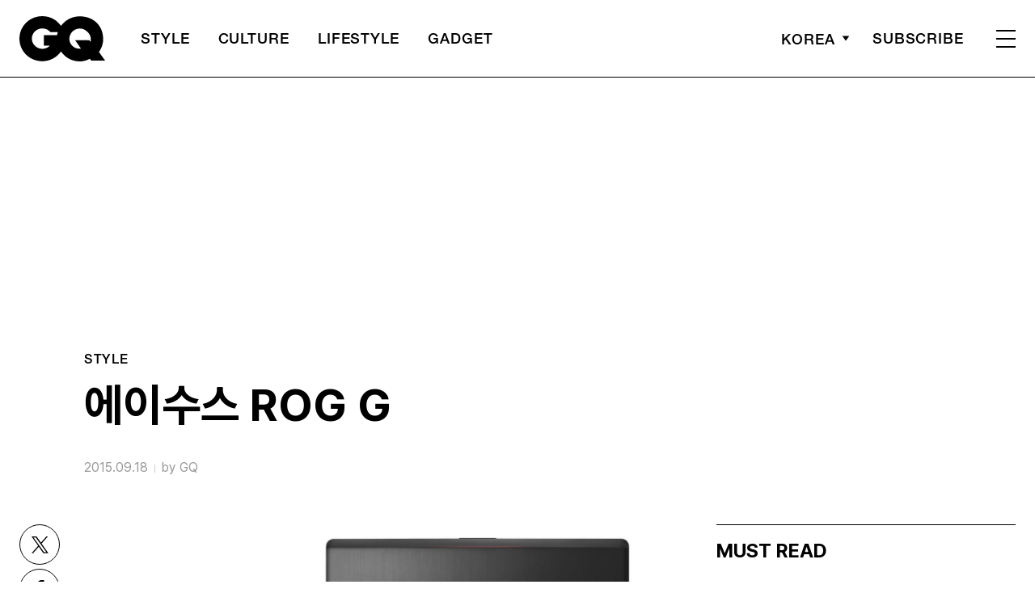

--- FILE ---
content_type: text/html; charset=utf-8
request_url: https://www.google.com/recaptcha/api2/aframe
body_size: 268
content:
<!DOCTYPE HTML><html><head><meta http-equiv="content-type" content="text/html; charset=UTF-8"></head><body><script nonce="6UfL4wGzE1BR-TaG_Js9pA">/** Anti-fraud and anti-abuse applications only. See google.com/recaptcha */ try{var clients={'sodar':'https://pagead2.googlesyndication.com/pagead/sodar?'};window.addEventListener("message",function(a){try{if(a.source===window.parent){var b=JSON.parse(a.data);var c=clients[b['id']];if(c){var d=document.createElement('img');d.src=c+b['params']+'&rc='+(localStorage.getItem("rc::a")?sessionStorage.getItem("rc::b"):"");window.document.body.appendChild(d);sessionStorage.setItem("rc::e",parseInt(sessionStorage.getItem("rc::e")||0)+1);localStorage.setItem("rc::h",'1769148651779');}}}catch(b){}});window.parent.postMessage("_grecaptcha_ready", "*");}catch(b){}</script></body></html>

--- FILE ---
content_type: application/javascript; charset=utf-8
request_url: https://fundingchoicesmessages.google.com/f/AGSKWxVre9h0YEeRkhXq15iWf88CR6VwQJhbCOrm747m9aJ8Tv1462jEjAtRkNotM_k6229XoXfUQxbYJOnrHPkNq9X1-VF3o1F9H7fkWCgMQFPnSXFXV7s8zO14aoadHRClNj2ZXN251KByt8U1n-vyI_RBz8O8nkXuz_PROTe5dFwB62EOKW_k_cbvj3Vj/_/adserv3./adw1._ad_template_/150-500..box.ad.
body_size: -1289
content:
window['53fc5a47-f096-46aa-aeea-047baab10ab4'] = true;

--- FILE ---
content_type: application/javascript; charset=utf-8
request_url: https://fundingchoicesmessages.google.com/f/AGSKWxXqYmwSPyS2_J4WQbRt8Ye9uqUr4LyD1iAdNiUlKrnpCIbbjfknYYpbU06YWr9VAB7UMDDXLSkXt-tOvKW53-AMgeteehXgTUMgrIwP_l9RJpeICQXet-M9xCp6EtZXFC6KL7Ja4A==?fccs=W251bGwsbnVsbCxudWxsLG51bGwsbnVsbCxudWxsLFsxNzY5MTQ4NjUwLDc3OTAwMDAwMF0sbnVsbCxudWxsLG51bGwsW251bGwsWzcsOSw2XSxudWxsLDIsbnVsbCwiZW4iLG51bGwsbnVsbCxudWxsLG51bGwsbnVsbCwxXSwiaHR0cHM6Ly93d3cuZ3Frb3JlYS5jby5rci8yMDE1LzA5LzE4LyVFQyU5NyU5MCVFQyU5RCVCNCVFQyU4OCU5OCVFQyU4QSVBNC1yb2ctZy8iLG51bGwsW1s4LCJrNjFQQmptazZPMCJdLFs5LCJlbi1VUyJdLFsxOSwiMiJdLFsxNywiWzBdIl0sWzI0LCIiXSxbMjUsIltbOTUzNDAyNTIsOTUzNDAyNTRdXSJdLFsyOSwiZmFsc2UiXV1d
body_size: 216
content:
if (typeof __googlefc.fcKernelManager.run === 'function') {"use strict";this.default_ContributorServingResponseClientJs=this.default_ContributorServingResponseClientJs||{};(function(_){var window=this;
try{
var qp=function(a){this.A=_.t(a)};_.u(qp,_.J);var rp=function(a){this.A=_.t(a)};_.u(rp,_.J);rp.prototype.getWhitelistStatus=function(){return _.F(this,2)};var sp=function(a){this.A=_.t(a)};_.u(sp,_.J);var tp=_.ed(sp),up=function(a,b,c){this.B=a;this.j=_.A(b,qp,1);this.l=_.A(b,_.Pk,3);this.F=_.A(b,rp,4);a=this.B.location.hostname;this.D=_.Fg(this.j,2)&&_.O(this.j,2)!==""?_.O(this.j,2):a;a=new _.Qg(_.Qk(this.l));this.C=new _.dh(_.q.document,this.D,a);this.console=null;this.o=new _.mp(this.B,c,a)};
up.prototype.run=function(){if(_.O(this.j,3)){var a=this.C,b=_.O(this.j,3),c=_.fh(a),d=new _.Wg;b=_.hg(d,1,b);c=_.C(c,1,b);_.jh(a,c)}else _.gh(this.C,"FCNEC");_.op(this.o,_.A(this.l,_.De,1),this.l.getDefaultConsentRevocationText(),this.l.getDefaultConsentRevocationCloseText(),this.l.getDefaultConsentRevocationAttestationText(),this.D);_.pp(this.o,_.F(this.F,1),this.F.getWhitelistStatus());var e;a=(e=this.B.googlefc)==null?void 0:e.__executeManualDeployment;a!==void 0&&typeof a==="function"&&_.To(this.o.G,
"manualDeploymentApi")};var vp=function(){};vp.prototype.run=function(a,b,c){var d;return _.v(function(e){d=tp(b);(new up(a,d,c)).run();return e.return({})})};_.Tk(7,new vp);
}catch(e){_._DumpException(e)}
}).call(this,this.default_ContributorServingResponseClientJs);
// Google Inc.

//# sourceURL=/_/mss/boq-content-ads-contributor/_/js/k=boq-content-ads-contributor.ContributorServingResponseClientJs.en_US.k61PBjmk6O0.es5.O/d=1/exm=ad_blocking_detection_executable,kernel_loader,loader_js_executable,web_iab_tcf_v2_signal_executable/ed=1/rs=AJlcJMztj-kAdg6DB63MlSG3pP52LjSptg/m=cookie_refresh_executable
__googlefc.fcKernelManager.run('\x5b\x5b\x5b7,\x22\x5b\x5bnull,\\\x22gqkorea.co.kr\\\x22,\\\x22AKsRol9WkGOVZfM-vE45vPz_9t_RaHHbM1PdziLwlzWA2H0TnVZ-epJjPLdMNwg1kLz3HGDRV50Lw3i6OkIKy0dEym8EqrF-3as7PJ7qTaw_i2wMaFErClD1H-TiSuW2kxX9lkIb0syl_S8ILiYMRDDFG7hD3ZJfvw\\\\u003d\\\\u003d\\\x22\x5d,null,\x5b\x5bnull,null,null,\\\x22https:\/\/fundingchoicesmessages.google.com\/f\/AGSKWxXpQSjRXrHzMv7zTwYIeI94PEjgMhM6Q0Y9yuNHFm5K_RHLswUMm9xIIMwK_2BuDHnVI6t4zRyfi_k2l7xDj2TX_0Bc9GIaEWCJZbl6lXTXXOOdsCHjiUcR0P6QkQekPU7ZG1eYqw\\\\u003d\\\\u003d\\\x22\x5d,null,null,\x5bnull,null,null,\\\x22https:\/\/fundingchoicesmessages.google.com\/el\/AGSKWxUElgaEC8xW6H-7Ibigiz-OeYXi8WvjfGgi9hzdTkaWQFKOZgANHQybtZsyz8Th8z6-bV6lpZ7d9L40EKYZ7U7QG3qUpjFSan4l1qx-cQoZocejjzq5YEp6x9vV5_spb5VzE2_qHg\\\\u003d\\\\u003d\\\x22\x5d,null,\x5bnull,\x5b7,9,6\x5d,null,2,null,\\\x22en\\\x22,null,null,null,null,null,1\x5d,null,\\\x22Privacy and cookie settings\\\x22,\\\x22Close\\\x22,null,null,null,\\\x22Managed by Google. Complies with IAB TCF. CMP ID: 300\\\x22\x5d,\x5b3,1\x5d\x5d\x22\x5d\x5d,\x5bnull,null,null,\x22https:\/\/fundingchoicesmessages.google.com\/f\/AGSKWxXQHxH9GX9GvCN1v2Qroa1I6g2qE-ipBIl5P7QdboHZeMC_mgp2JSMJvUipUfGgPqCvegrXHwnqQIld1gnwnc2PeCJmv00KoJVffaBHzhyuFIgaElumWLnODZW0fHhtxKjP6SJtvA\\u003d\\u003d\x22\x5d\x5d');}